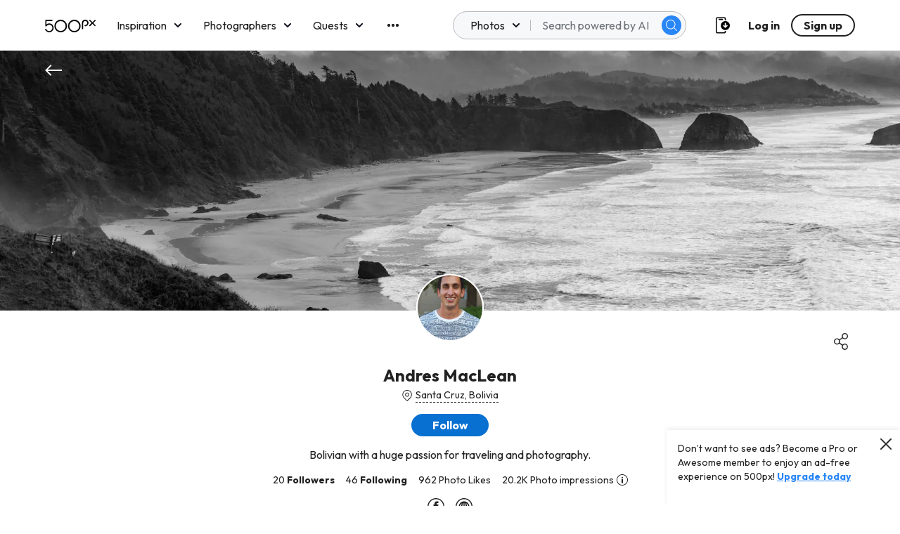

--- FILE ---
content_type: text/html; charset=utf-8
request_url: https://www.google.com/recaptcha/api2/aframe
body_size: 181
content:
<!DOCTYPE HTML><html><head><meta http-equiv="content-type" content="text/html; charset=UTF-8"></head><body><script nonce="DI-kc0r4MuvbS5y6rsnmzg">/** Anti-fraud and anti-abuse applications only. See google.com/recaptcha */ try{var clients={'sodar':'https://pagead2.googlesyndication.com/pagead/sodar?'};window.addEventListener("message",function(a){try{if(a.source===window.parent){var b=JSON.parse(a.data);var c=clients[b['id']];if(c){var d=document.createElement('img');d.src=c+b['params']+'&rc='+(localStorage.getItem("rc::a")?sessionStorage.getItem("rc::b"):"");window.document.body.appendChild(d);sessionStorage.setItem("rc::e",parseInt(sessionStorage.getItem("rc::e")||0)+1);localStorage.setItem("rc::h",'1762098307619');}}}catch(b){}});window.parent.postMessage("_grecaptcha_ready", "*");}catch(b){}</script></body></html>

--- FILE ---
content_type: text/plain
request_url: https://rtb.openx.net/openrtbb/prebidjs
body_size: -82
content:
{"id":"ee2713a4-1b3d-4fb6-8b04-a13003e9ee41","nbr":0}